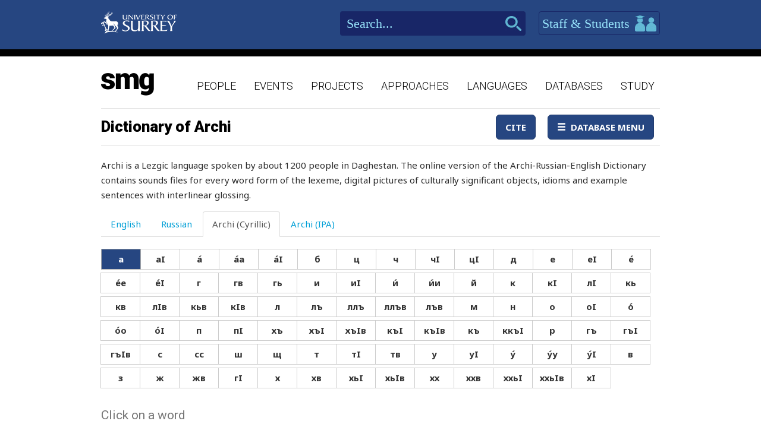

--- FILE ---
content_type: text/html; charset=utf-8
request_url: https://www.smg.surrey.ac.uk/archi-dictionary/?LC=1
body_size: 80685
content:


<!DOCTYPE html>
<!--[if lt IE 7]>      <html class="no-js ie6"> <![endif]-->
<!--[if IE 7]>         <html class="no-js ie7"> <![endif]-->
<!--[if IE 8]>         <html class="no-js ie8"> <![endif]-->
<!--[if gt IE 8]><!-->
<html class="no-js">
<!--<![endif]-->
<head><meta charset="utf-8" /><meta http-equiv="X-UA-Compatible" content="IE=Edge,chrome=1" /><link href="/favicon.ico" rel="icon" /><title>
	Dictionary of Archi - Surrey Morphology Group
</title><meta name="viewport" content="width=device-width, initial-scale=1" /><link rel='canonical' href='/archi-dictionary/' /><link href="//fonts.googleapis.com/css?family=Roboto:400,300,700,900,500" rel="stylesheet" type="text/css" /><link href="//fonts.googleapis.com/css?family=Noto+Sans:400,700" rel="stylesheet" type="text/css" /><link rel="stylesheet" href="../assets/css/style.min.css" />

    
    <link rel="stylesheet" href="/assets/css/db-style.min.css">


    <script type="text/javascript" src="/assets/scripts/libs/modernizr-2.6.2.min.js"> </script>
</head>
<body>
    
    <div class="container">
        <header class="header">
    <div class="top">
        <div class="wrapper">
            <a href="http://www.surrey.ac.uk/" class="logo">
                <img src="/assets/img/logo.png" alt="">
            </a>
            <div class="right">
                <div class="search">
                    <form method="get" action="/search">
                        <input type="text" placeholder="Search..." id="s" name="s" class="in-text">
                        <input type="submit" class="search-btn">
                    </form>
                </div>
                <a id="btn-staff-students" href="http://www.surrey.ac.uk/" class="btn-blue">Staff & Students
                    <i></i>
                </a>
                
            </div>
        </div>
    </div>
    <div class="bottom">
        <div class="wrapper">
            <a href="/" class="logo-main">
                <img src="/assets/img/logo-main.png" alt="">
            </a>
            <nav class="main-navigation">
    <ul>
                <li>
                    <a href="/people/">People</a>
                </li>
                <li>
                    <a href="/events/">Events</a>
                </li>
                <li>
                    <a href="/projects/">Projects</a>
                </li>
                <li>
                    <a href="/approaches/">Approaches</a>
                </li>
                <li>
                    <a href="/languages/">Languages</a>
                </li>
                <li>
                    <a href="/databases/">Databases</a>
                </li>
                <li>
                    <a href="/study/">Study</a>
                </li>

    </ul>
    <a href="javascript:;" class="mobile-nav-btn">
        <i class="ico mobile-nav"></i>
        <span>menu</span>
    </a>
</nav>
        </div>
    </div>
</header>

        <section class="content" id="content">
            
    <div class="wrapper db">
        
        <div class="db">
            <div class="container space-bottom databases-wrapper">
                

<nav class="navbar navbar-default" role="navigation">
    <div class="navbar-header">
        <button type="button" class="navbar-toggle" data-toggle="collapse" data-target="#navbar" aria-expanded="false" aria-controls="navbar">
            <span class="sr-only">Toggle navigation</span>
            <span class="icon-bar"></span>
            <span class="icon-bar"></span>
            <span class="icon-bar"></span>
        </button>
        <h1 class='navbar-brand''><a href='#'>Dictionary of Archi</a></h1>
    </div>
    <div id="navbar" class="navbar-collapse collapse">
        <ul class="nav navbar-nav navbar-right">
            <li><a href="/archi-dictionary/cite/" id="CiteLink" class="btn btn-primary" data-toggle="lightbox">Cite</a></li>
            
            <li id="NavigationDropDown" class="dropdown">
                <a class="btn btn-primary dropdown-toggle" data-toggle="dropdown" aria-expanded="false">
                    <span class="glyphicon glyphicon-menu-hamburger"></span>&nbsp;&nbsp;Database Menu</a>
                <ul class="dropdown-menu" role="menu">
                    
                            <li><a href="/archi-dictionary/" id="TheLink">Dictionary of Archi</a></li>
                        
                            <li><a href="/projects/archi-dictionary/print-edition/" id="TheLink">Dictionary of Archi - Print edition</a></li>
                        
                            <li><a href="/projects/archi-dictionary/reference-edition/" id="TheLink">Dictionary of Archi - Reference edition</a></li>
                        
                            <li><a href="/projects/archi-dictionary/linguists-edition/" id="TheLink">Dictionary of Archi - Linguist&#39;s edition</a></li>
                        
                            <li><a href="/archi-dictionary/help/" id="TheLink">Help</a></li>
                        
                    
                    
                </ul>
            </li>
        </ul>
    </div>
    <!--/.nav-collapse -->
</nav>


                <form method="post" action="/archi-dictionary/?LC=1" id="form1">
<div class="aspNetHidden">
<input type="hidden" name="__VIEWSTATE" id="__VIEWSTATE" value="1dOHm0jUWdkIgDG1PrbKrMn3h8EZy4sVsOmc3/9jQLkmuHquX+jfdaRa6WJrX6BCCG1o4vcTnvra4jP5vW4j2X6TFPP8idcbd/PlQbQXkmXw8reUrDQdicAGjSidBqB7OR76Et5ZSOkhXKVpFwLCm1CyENHgmEWgdME0YMAd7bHRFYHjlhrCMja2Pnv3ixLaQcym2BhKvC1DbOpnTUqDGu3bb/ljVZ3KrZInfZeKGHhhJb/SRxzP/Ziw7lsHAOwdXII6QGkWSf1RtlmSdxWCmnCQbdTr7UGL3lMrFogg8GilWWzFEHMtPX89h9Q4bxsJvoBw+cX+ouZP/wtUBLzQ3fDdv/3u9Jdu4AESNdqCeY0776YYJ2sgcg8PMZtrzkZybofe5ybNBAYRRYhgRVUACzcp8psuhqyjAZE7Bmy+cwXN9CkOf2t6YvtJgRVvncB1voM1nvwa/G3JofqY8Hn6QoErPrBHb62qg26agrHUEWVIoCmmyWz5MzKdkcJM/GEC7IqCrEDoxjbqPzLsHfIrWUr6DaAWvcXtpheo4v8If9vNxxWnuRVF6isdR6NS2cucR3jl9rCoDAhftVgO+aaZ6wm1/eYhBzAtm6EkzdUI5DqTbrpclE+j1X3ySs9+AVvsX34Qjf//oxTZl5WhURITPUN+rWGN2pPtFR73toisKem+qFzlJqScEJXzCJPzAm1MLkK4KBZ+tEc2697OYxYXZ1HkVQF/wyTdCkLXSUMEoDt7oQnZXVok8h/qYPlyC8CwBN3D4XBOq6pCxjXuSP6HlDwlrJvEz/3RkI99Czg82Xs0B5jAGTg4r2NOxLQoPb6wnMduC+D++9eqRg7h0mOzXhZ4Ft09B5Jgnbd4gNW4b/sLCwNx0BUC5LWSYOh/NIdL9WOAa6lsue+TKpBMpf5xBlWTl54XlFzhixvFr8s9sEjGrD9fr005sHpdGBs1svnQ9umtS+1OLBB6upDiuUECPg==" />
</div>

<script type="text/javascript">
//<![CDATA[
var theForm = document.forms['form1'];
if (!theForm) {
    theForm = document.form1;
}
function __doPostBack(eventTarget, eventArgument) {
    if (!theForm.onsubmit || (theForm.onsubmit() != false)) {
        theForm.__EVENTTARGET.value = eventTarget;
        theForm.__EVENTARGUMENT.value = eventArgument;
        theForm.submit();
    }
}
//]]>
</script>


<script src="/WebResource.axd?d=pynGkmcFUV13He1Qd6_TZBbqf2SB27EcG7IZl5oosjUeL0eCJ9Vj7bkXqcRGOLUYNGSGhIs61Ju_3jruuGsA-Q2&amp;t=638942246805310136" type="text/javascript"></script>

                    <p>Archi is a Lezgic language spoken by about 1200 people in Daghestan. The online version of the Archi-Russian-English Dictionary contains sounds files for every word form of the lexeme, digital pictures of culturally significant objects, idioms and example sentences with interlinear glossing.</p>
<p><span style="border-radius: 2px; text-indent: 20px; width: auto; padding: 0px 4px 0px 0px; text-align: center; font: bold 11px/20px 'Helvetica Neue',Helvetica,sans-serif; color: #ffffff; background: #bd081c  no-repeat scroll 3px 50% / 14px 14px; position: absolute; opacity: 1; z-index: 8675309; display: none; cursor: pointer; top: 22px; left: 18px;">Save</span></p>
                    


<div id="archi" data-db-group-name="archi">
    <div class="row">
        <div class="col-sm-12">
            <div role="tabpanel">
                <ul class="nav nav-tabs space-bottom" role="tablist">
                    <li role="presentation" class=""><a href="#english" aria-controls="english" role="tab" data-toggle="tab">English</a></li>
                    <li role="presentation" class=""><a href="#russian" aria-controls="russian" role="tab" data-toggle="tab">Russian</a></li>
                    <li role="presentation" class="active"><a href="#cyrillic" aria-controls="cyrillic" role="tab" data-toggle="tab">Archi (Cyrillic)</a></li>
                    <li role="presentation" class=""><a href="#ipa" aria-controls="ipa" role="tab" data-toggle="tab">Archi (IPA)</a></li>
                </ul>

                <div class="tab-content space-bottom">
                    
                    <div role="tabpanel" class="tab-pane " id="english">
                        <div id="litEnglishLetters" class="letter-group" aria-label="English">
                            <div class="btn-group space-bottom-sm" role="group">
                                <a class="btn btn-default" href="?LE=97">A</a>
                                <a class="btn btn-default" href="?LE=98">B</a>
                                <a class="btn btn-default" href="?LE=99">C</a>
                                <a class="btn btn-default" href="?LE=100">D</a>
                                <a class="btn btn-default" href="?LE=101">E</a>
                                <a class="btn btn-default" href="?LE=102">F</a>
                                <a class="btn btn-default" href="?LE=103">G</a>
                                <a class="btn btn-default" href="?LE=104">H</a>
                                <a class="btn btn-default" href="?LE=105">I</a>
                                <a class="btn btn-default" href="?LE=106">J</a>
                                <a class="btn btn-default" href="?LE=107">K</a>
                                <a class="btn btn-default" href="?LE=108">L</a>
                                <a class="btn btn-default" href="?LE=109">M</a>
                                <a class="btn btn-default" href="?LE=110">N</a>
                                <a class="btn btn-default" href="?LE=111">O</a>
                                <a class="btn btn-default" href="?LE=112">P</a>
                                <a class="btn btn-default" href="?LE=113">Q</a>
                                <a class="btn btn-default" href="?LE=114">R</a>
                                <a class="btn btn-default" href="?LE=115">S</a>
                                <a class="btn btn-default" href="?LE=116">T</a>
                                <a class="btn btn-default" href="?LE=117">U</a>
                                <a class="btn btn-default" href="?LE=118">V</a>
                                <a class="btn btn-default" href="?LE=119">W</a>
                                <a class="btn btn-default" href="javacript:;" disabled="disabled">X</a>
                                <a class="btn btn-default" href="?LE=121">Y</a>
                                <a class="btn btn-default" href="?LE=122">Z</a>
                            </div>
                        </div>
                    </div>
                    <div role="tabpanel" class="tab-pane " id="russian">
                        <div id="litRussianLetters" class="letter-group" aria-label="Russian">
                            <div class="btn-group space-bottom-sm" role="group">
                                <a class="btn btn-default" href="?LR=1072">А</a>
                                <a class="btn btn-default" href="?LR=1073">Б</a>
                                <a class="btn btn-default" href="?LR=1074">В</a>
                                <a class="btn btn-default" href="?LR=1075">Г</a>
                                <a class="btn btn-default" href="?LR=1076">Д</a>
                                <a class="btn btn-default" href="?LR=1077">Е</a>
                                <a class="btn btn-default" href="?LR=1078">Ж</a>
                                <a class="btn btn-default" href="?LR=1079">З</a>
                                <a class="btn btn-default" href="?LR=1080">И</a>
                                <a class="btn btn-default" href="javacript:;" disabled="disabled">Й</a>
                                <a class="btn btn-default" href="?LR=1082">К</a>
                                <a class="btn btn-default" href="?LR=1083">Л</a>
                                <a class="btn btn-default" href="?LR=1084">М</a>
                                <a class="btn btn-default" href="?LR=1085">Н</a>
                                <a class="btn btn-default" href="?LR=1086">О</a>
                                <a class="btn btn-default" href="?LR=1087">П</a>
                                <a class="btn btn-default" href="?LR=1088">Р</a>
                                <a class="btn btn-default" href="?LR=1089">С</a>
                                <a class="btn btn-default" href="?LR=1090">Т</a>
                                <a class="btn btn-default" href="?LR=1091">У</a>
                                <a class="btn btn-default" href="?LR=1092">Ф</a>
                                <a class="btn btn-default" href="?LR=1093">Х</a>
                                <a class="btn btn-default" href="?LR=1094">Ц</a>
                                <a class="btn btn-default" href="?LR=1095">Ч</a>
                                <a class="btn btn-default" href="?LR=1096">Ш</a>
                                <a class="btn btn-default" href="?LR=1097">Щ</a>
                                <a class="btn btn-default" href="javacript:;" disabled="disabled">Ъ</a>
                                <a class="btn btn-default" href="javacript:;" disabled="disabled">Ы</a>
                                <a class="btn btn-default" href="javacript:;" disabled="disabled">Ь</a>
                                <a class="btn btn-default" href="?LR=1101">Э</a>
                                <a class="btn btn-default" href="?LR=1102">Ю</a>
                                <a class="btn btn-default" href="?LR=1103">Я</a>
                            </div>
                        </div>
                    </div>
                    <div role="tabpanel" class="tab-pane active" id="cyrillic">
                        <div id="litCyrillicLetters" class="letter-group" aria-label="Archi (Cyrillic)">
                            <div class="btn-group space-bottom-sm" role="group">
                                <a class="btn btn-default" href="?LC=1">а</a>
                                <a class="btn btn-default" href="?LC=2">аI</a>
                                <a class="btn btn-default" href="?LC=3">а́</a>
                                <a class="btn btn-default" href="?LC=4">а́а</a>
                                <a class="btn btn-default" href="?LC=5">а́I</a>
                                <a class="btn btn-default" href="?LC=6">б</a>
                                <a class="btn btn-default" href="?LC=7">ц</a>
                                <a class="btn btn-default" href="?LC=8">ч</a>
                                <a class="btn btn-default" href="?LC=9">чI</a>
                                <a class="btn btn-default" href="?LC=10">цI</a>
                                <a class="btn btn-default" href="?LC=11">д</a>
                                <a class="btn btn-default" href="?LC=12">е</a>
                                <a class="btn btn-default" href="?LC=13">еI</a>
                                <a class="btn btn-default" href="?LC=14">е́</a>
                                <a class="btn btn-default" href="?LC=15">е́е</a>
                                <a class="btn btn-default" href="?LC=16">е́I</a>
                                <a class="btn btn-default" href="?LC=17">г</a>
                                <a class="btn btn-default" href="?LC=18">гв</a>
                                <a class="btn btn-default" href="?LC=19">гь</a>
                                <a class="btn btn-default" href="?LC=20">и</a>
                                <a class="btn btn-default" href="?LC=21">иI</a>
                                <a class="btn btn-default" href="?LC=22">и́</a>
                                <a class="btn btn-default" href="?LC=23">и́и</a>
                                <a class="btn btn-default" href="?LC=25">й</a>
                                <a class="btn btn-default" href="?LC=26">к</a>
                                <a class="btn btn-default" href="?LC=27">кI</a>
                                <a class="btn btn-default" href="?LC=29">лI</a>
                                <a class="btn btn-default" href="?LC=30">кь</a>
                                <a class="btn btn-default" href="?LC=31">кв</a>
                                <a class="btn btn-default" href="?LC=32">лIв</a>
                                <a class="btn btn-default" href="?LC=33">кьв</a>
                                <a class="btn btn-default" href="?LC=34">кIв</a>
                                <a class="btn btn-default" href="?LC=36">л</a>
                                <a class="btn btn-default" href="?LC=37">лъ</a>
                                <a class="btn btn-default" href="?LC=38">ллъ</a>
                                <a class="btn btn-default" href="?LC=39">ллъв</a>
                                <a class="btn btn-default" href="?LC=40">лъв</a>
                                <a class="btn btn-default" href="?LC=41">м</a>
                                <a class="btn btn-default" href="?LC=42">н</a>
                                <a class="btn btn-default" href="?LC=43">о</a>
                                <a class="btn btn-default" href="?LC=44">оI</a>
                                <a class="btn btn-default" href="?LC=45">о́</a>
                                <a class="btn btn-default" href="?LC=46">о́о</a>
                                <a class="btn btn-default" href="?LC=47">о́I</a>
                                <a class="btn btn-default" href="?LC=48">п</a>
                                <a class="btn btn-default" href="?LC=49">пI</a>
                                <a class="btn btn-default" href="?LC=50">хъ</a>
                                <a class="btn btn-default" href="?LC=51">хъI</a>
                                <a class="btn btn-default" href="?LC=52">хъIв</a>
                                <a class="btn btn-default" href="?LC=53">къI</a>
                                <a class="btn btn-default" href="?LC=54">къIв</a>
                                <a class="btn btn-default" href="?LC=55">къ</a>
                                <a class="btn btn-default" href="?LC=56">ккъI</a>
                                <a class="btn btn-default" href="?LC=57">р</a>
                                <a class="btn btn-default" href="?LC=58">гъ</a>
                                <a class="btn btn-default" href="?LC=59">гъI</a>
                                <a class="btn btn-default" href="?LC=60">гъIв</a>
                                <a class="btn btn-default" href="?LC=61">с</a>
                                <a class="btn btn-default" href="?LC=62">сс</a>
                                <a class="btn btn-default" href="?LC=63">ш</a>
                                <a class="btn btn-default" href="?LC=64">щ</a>
                                <a class="btn btn-default" href="?LC=65">т</a>
                                <a class="btn btn-default" href="?LC=66">тI</a>
                                <a class="btn btn-default" href="?LC=67">тв</a>
                                <a class="btn btn-default" href="?LC=68">у</a>
                                <a class="btn btn-default" href="?LC=69">уI</a>
                                <a class="btn btn-default" href="?LC=70">у́</a>
                                <a class="btn btn-default" href="?LC=71">у́у</a>
                                <a class="btn btn-default" href="?LC=72">у́I</a>
                                <a class="btn btn-default" href="?LC=73">в</a>
                                <a class="btn btn-default" href="?LC=74">з</a>
                                <a class="btn btn-default" href="?LC=75">ж</a>
                                <a class="btn btn-default" href="?LC=76">жв</a>
                                <a class="btn btn-default" href="?LC=77">гI</a>
                                <a class="btn btn-default" href="?LC=78">х</a>
                                <a class="btn btn-default" href="?LC=79">хв</a>
                                <a class="btn btn-default" href="?LC=80">хьI</a>
                                <a class="btn btn-default" href="?LC=81">хьIв</a>
                                <a class="btn btn-default" href="?LC=82">хх</a>
                                <a class="btn btn-default" href="?LC=83">ххв</a>
                                <a class="btn btn-default" href="?LC=84">ххьI</a>
                                <a class="btn btn-default" href="?LC=85">ххьIв</a>
                                <a class="btn btn-default" href="?LC=86">хI</a>
                            </div>
                        </div>
                    </div>
                    <div role="tabpanel" class="tab-pane " id="ipa">
                        <div id="litIpaLetters" class="letter-group" aria-label="Archi (IPA)">
                            <div class="btn-group space-bottom-sm" role="group">
                                <a class="btn btn-default" href="?LI=1">a</a>
                                <a class="btn btn-default" href="?LI=2">aˤ</a>
                                <a class="btn btn-default" href="?LI=3">á</a>
                                <a class="btn btn-default" href="?LI=4">áː</a>
                                <a class="btn btn-default" href="?LI=5">áˤ</a>
                                <a class="btn btn-default" href="?LI=6">b</a>
                                <a class="btn btn-default" href="?LI=7">c</a>
                                <a class="btn btn-default" href="?LI=8">č</a>
                                <a class="btn btn-default" href="?LI=9">č'</a>
                                <a class="btn btn-default" href="?LI=10">c'</a>
                                <a class="btn btn-default" href="?LI=11">d</a>
                                <a class="btn btn-default" href="?LI=12">e</a>
                                <a class="btn btn-default" href="?LI=13">eˤ</a>
                                <a class="btn btn-default" href="?LI=14">é</a>
                                <a class="btn btn-default" href="?LI=15">éː</a>
                                <a class="btn btn-default" href="?LI=16">éˤ</a>
                                <a class="btn btn-default" href="?LI=17">g</a>
                                <a class="btn btn-default" href="?LI=18">gʷ</a>
                                <a class="btn btn-default" href="?LI=19">h</a>
                                <a class="btn btn-default" href="?LI=20">i</a>
                                <a class="btn btn-default" href="?LI=21">iˤ</a>
                                <a class="btn btn-default" href="?LI=22">í</a>
                                <a class="btn btn-default" href="?LI=23">íː</a>
                                <a class="btn btn-default" href="?LI=25">j</a>
                                <a class="btn btn-default" href="?LI=26">k</a>
                                <a class="btn btn-default" href="?LI=27">k'</a>
                                <a class="btn btn-default" href="?LI=29">kɬ</a>
                                <a class="btn btn-default" href="?LI=30">kɬ'</a>
                                <a class="btn btn-default" href="?LI=31">kʷ</a>
                                <a class="btn btn-default" href="?LI=32">kɬʷ</a>
                                <a class="btn btn-default" href="?LI=33">kɬ'ʷ</a>
                                <a class="btn btn-default" href="?LI=34">k'ʷ</a>
                                <a class="btn btn-default" href="?LI=36">l</a>
                                <a class="btn btn-default" href="?LI=37">ɬ</a>
                                <a class="btn btn-default" href="?LI=38">ɬː</a>
                                <a class="btn btn-default" href="?LI=39">ɬːʷ</a>
                                <a class="btn btn-default" href="?LI=40">ɬʷ</a>
                                <a class="btn btn-default" href="?LI=41">m</a>
                                <a class="btn btn-default" href="?LI=42">n</a>
                                <a class="btn btn-default" href="?LI=43">o</a>
                                <a class="btn btn-default" href="?LI=44">oˤ</a>
                                <a class="btn btn-default" href="?LI=45">ó</a>
                                <a class="btn btn-default" href="?LI=46">óː</a>
                                <a class="btn btn-default" href="?LI=47">óˤ</a>
                                <a class="btn btn-default" href="?LI=48">p</a>
                                <a class="btn btn-default" href="?LI=49">p'</a>
                                <a class="btn btn-default" href="?LI=50">q</a>
                                <a class="btn btn-default" href="?LI=51">qˤ</a>
                                <a class="btn btn-default" href="?LI=52">qʷˤ</a>
                                <a class="btn btn-default" href="?LI=54">q'ʷˤ</a>
                                <a class="btn btn-default" href="?LI=55">q'</a>
                                <a class="btn btn-default" href="?LI=56">qː'ˤ</a>
                                <a class="btn btn-default" href="?LI=57">r</a>
                                <a class="btn btn-default" href="?LI=58">ʁ</a>
                                <a class="btn btn-default" href="?LI=59">ʁˤ</a>
                                <a class="btn btn-default" href="?LI=60">ʁʷˤ</a>
                                <a class="btn btn-default" href="?LI=61">s</a>
                                <a class="btn btn-default" href="?LI=62">sː</a>
                                <a class="btn btn-default" href="?LI=63">š</a>
                                <a class="btn btn-default" href="?LI=64">šː</a>
                                <a class="btn btn-default" href="?LI=65">t</a>
                                <a class="btn btn-default" href="?LI=66">t'</a>
                                <a class="btn btn-default" href="?LI=67">tʷ</a>
                                <a class="btn btn-default" href="?LI=68">u</a>
                                <a class="btn btn-default" href="?LI=69">uˤ</a>
                                <a class="btn btn-default" href="?LI=70">ú</a>
                                <a class="btn btn-default" href="?LI=53">q'ˤ</a>
                                <a class="btn btn-default" href="?LI=71">úː</a>
                                <a class="btn btn-default" href="?LI=72">úˤ</a>
                                <a class="btn btn-default" href="?LI=73">w</a>
                                <a class="btn btn-default" href="?LI=74">z</a>
                                <a class="btn btn-default" href="?LI=75">ž</a>
                                <a class="btn btn-default" href="?LI=76">žʷ</a>
                                <a class="btn btn-default" href="?LI=77">ʕ</a>
                                <a class="btn btn-default" href="?LI=78">χ</a>
                                <a class="btn btn-default" href="?LI=79">χʷ</a>
                                <a class="btn btn-default" href="?LI=80">χˤ</a>
                                <a class="btn btn-default" href="?LI=81">χʷˤ</a>
                                <a class="btn btn-default" href="?LI=82">χː</a>
                                <a class="btn btn-default" href="?LI=83">χːʷ</a>
                                <a class="btn btn-default" href="?LI=84">χːˤ</a>
                                <a class="btn btn-default" href="?LI=85">χːʷˤ</a>
                                <a class="btn btn-default" href="?LI=86">ħ</a>
                            </div>
                        </div>
                    </div>
                </div>
            </div>
        </div>
    </div>
    <div id="results" class="row">
        <div class="col-sm-4">
                    

<div id="words">
    <h2>Click on a word</h2>
    <div class="scroll-container">
        <ul id="litWordList" class="list-group"><li class="list-group-item"><a href="https://www.smg.surrey.ac.uk/archi-dictionary/lexeme/?LE=1005" target="_blank" data-toggle="lightbox" data-lightbox-height="600">&#1072;&#1073;&#1072;&#769;&#1076;</a><span> </span><small>нар.</small></li><li class="list-group-item"><a href="https://www.smg.surrey.ac.uk/archi-dictionary/lexeme/?LE=1004" target="_blank" data-toggle="lightbox" data-lightbox-height="600">&#1072;&#1073;&#1072;&#769;&#1076;&#1083;&#1072;&#1074;</a><span> </span><small>нар.</small></li><li class="list-group-item"><a href="https://www.smg.surrey.ac.uk/archi-dictionary/lexeme/?LE=62" target="_blank" data-toggle="lightbox" data-lightbox-height="600">&#1072;&#1073;&#1072;&#769;&#1076;&#1083;&#1086;&#1074;&#1090;&#1090;&#1091;&#1090;</a><span> </span><small>прил.</small></li><li class="list-group-item"><a href="https://www.smg.surrey.ac.uk/archi-dictionary/lexeme/?LE=1848" target="_blank" data-toggle="lightbox" data-lightbox-height="600">&#1072;&#1073;&#1072;&#769;&#1083;&#1083;&#1072;&#1096;</a><span> </span><small>нар.</small></li><li class="list-group-item"><a href="https://www.smg.surrey.ac.uk/archi-dictionary/lexeme/?LE=65" target="_blank" data-toggle="lightbox" data-lightbox-height="600">&#1072;&#1073;&#1076;&#1072;&#769;&#1083;</a><span> </span><small>сущ.</small></li><li class="list-group-item"><a href="https://www.smg.surrey.ac.uk/archi-dictionary/lexeme/?LE=66" target="_blank" data-toggle="lightbox" data-lightbox-height="600">&#1072;&#1073;&#1080;&#769;&#1081;&#1072;</a><span> </span><small>сущ.</small></li><li class="list-group-item"><a href="https://www.smg.surrey.ac.uk/archi-dictionary/lexeme/?LE=4314" target="_blank" data-toggle="lightbox" data-lightbox-height="600">&#1072;&#1073;&#1091;&#769;&#1088;</a><span> </span><small>сущ.</small></li><li class="list-group-item"><a href="https://www.smg.surrey.ac.uk/archi-dictionary/lexeme/?LE=4271" target="_blank" data-toggle="lightbox" data-lightbox-height="600">&#1072;&#1073;&#1091;&#769;&#1088; &#1091;&#1093;&#1096;&#1072;&#769;&#1088;</a><span> </span><small>сущ.</small></li><li class="list-group-item"><a href="https://www.smg.surrey.ac.uk/archi-dictionary/lexeme/?LE=1535" target="_blank" data-toggle="lightbox" data-lightbox-height="600">&#1072;&#1073;&#1091;&#769;&#1088;&#1080;&#1090;&#1090;&#1091;</a><span> </span><small>прил.</small></li><li class="list-group-item"><a href="https://www.smg.surrey.ac.uk/archi-dictionary/lexeme/?LE=4379" target="_blank" data-toggle="lightbox" data-lightbox-height="600">&#1072;&#1095;&#1086;&#769;&#1090;</a><span> </span><small>сущ.</small></li><li class="list-group-item"><a href="https://www.smg.surrey.ac.uk/archi-dictionary/lexeme/?LE=4459" target="_blank" data-toggle="lightbox" data-lightbox-height="600">&#1072;&#1076;&#1072;&#769;&#1073;</a><span> </span><small>сущ.</small></li><li class="list-group-item"><a href="https://www.smg.surrey.ac.uk/archi-dictionary/lexeme/?LE=90" target="_blank" data-toggle="lightbox" data-lightbox-height="600">&#1072;&#1076;&#1072;&#769;&#1084;</a><span> </span><small>сущ.</small></li><li class="list-group-item"><a href="https://www.smg.surrey.ac.uk/archi-dictionary/lexeme/?LE=91" target="_blank" data-toggle="lightbox" data-lightbox-height="600">&#1072;&#1076;&#1072;&#769;&#1084;&#1082;&#1091;&#1083;</a><span> </span><small>сущ.</small></li><li class="list-group-item"><a href="https://www.smg.surrey.ac.uk/archi-dictionary/lexeme/?LE=1006" target="_blank" data-toggle="lightbox" data-lightbox-height="600">&#1072;&#1075;&#1072;&#769;&#1088;&#1072;</a><span> </span><small>нар.</small></li><li class="list-group-item"><a href="https://www.smg.surrey.ac.uk/archi-dictionary/lexeme/?LE=2509" target="_blank" data-toggle="lightbox" data-lightbox-height="600">&#1072;&#1075;&#1100;&#1083;&#1080;&#769;&#1083;&#1080;&#1081;</a><span> </span><small>нар.</small></li><li class="list-group-item"><a href="https://www.smg.surrey.ac.uk/archi-dictionary/lexeme/?LE=58" target="_blank" data-toggle="lightbox" data-lightbox-height="600">&#1072;&#1093;I&#1084;&#1072;&#769;&#1082;&#1098;</a><span> </span><small>сущ.</small></li><li class="list-group-item"><a href="https://www.smg.surrey.ac.uk/archi-dictionary/lexeme/?LE=4468" target="_blank" data-toggle="lightbox" data-lightbox-height="600">&#1072;&#1093;I&#1074;&#1072;&#769;&#1083;&#1093;I&#1072;&#1083;</a><span> </span><small>сущ.</small></li><li class="list-group-item"><a href="https://www.smg.surrey.ac.uk/archi-dictionary/lexeme/?LE=4529" target="_blank" data-toggle="lightbox" data-lightbox-height="600">&#1072;&#1081;&#1075;&#1098;&#1091;&#769;&#1088;</a><span> </span><small>сущ.</small></li><li class="list-group-item"><a href="https://www.smg.surrey.ac.uk/archi-dictionary/lexeme/?LE=1012" target="_blank" data-toggle="lightbox" data-lightbox-height="600">&#1072;&#1082;&#1082;&#1091;&#1090;I&#1072;&#1074; &#1093;&#1093;&#1077;&#1089;</a><span> </span><small>сл. гл.</small></li><li class="list-group-item"><a href="https://www.smg.surrey.ac.uk/archi-dictionary/lexeme/?LE=1628" target="_blank" data-toggle="lightbox" data-lightbox-height="600">&#1072;&#1082;&#1073;&#1072;&#1088; &#1073;&#1086;&#1089;</a><span> </span><small>гл.</small></li><li class="list-group-item"><a href="https://www.smg.surrey.ac.uk/archi-dictionary/lexeme/?LE=245" target="_blank" data-toggle="lightbox" data-lightbox-height="600">&#1072;&#1083;&#1072;&#769;&#1075;&#1100;</a><span> </span><small>сущ.</small></li><li class="list-group-item"><a href="https://www.smg.surrey.ac.uk/archi-dictionary/lexeme/?LE=100" target="_blank" data-toggle="lightbox" data-lightbox-height="600">&#1072;&#1083;&#1072;&#769;&#1090;</a><span> </span><small>сущ.</small></li><li class="list-group-item"><a href="https://www.smg.surrey.ac.uk/archi-dictionary/lexeme/?LE=101" target="_blank" data-toggle="lightbox" data-lightbox-height="600">&#1072;&#1083;&#1073;&#1072;&#769;&#1075;&#1100;&#1076;&#1091;</a><span> </span><small>сущ.</small></li><li class="list-group-item"><a href="https://www.smg.surrey.ac.uk/archi-dictionary/lexeme/?LE=4152" target="_blank" data-toggle="lightbox" data-lightbox-height="600">&#1072;&#1083;&#1073;&#1072;&#769;&#1075;&#1100;&#1076;&#1091;</a><span> </span><small>прил.</small></li><li class="list-group-item"><a href="https://www.smg.surrey.ac.uk/archi-dictionary/lexeme/?LE=102" target="_blank" data-toggle="lightbox" data-lightbox-height="600">&#1072;&#1083;&#1073;&#1072;&#769;&#1075;&#1100;&#1076;&#1091;&#1088;</a><span> </span><small>сущ.</small></li><li class="list-group-item"><a href="https://www.smg.surrey.ac.uk/archi-dictionary/lexeme/?LE=103" target="_blank" data-toggle="lightbox" data-lightbox-height="600">&#1072;&#1083;&#1073;&#1072;&#769;&#1075;&#1100;&#1082;&#1091;&#1083;</a><span> </span><small>сущ.</small></li><li class="list-group-item"><a href="https://www.smg.surrey.ac.uk/archi-dictionary/lexeme/?LE=4661" target="_blank" data-toggle="lightbox" data-lightbox-height="600">&#1072;&#1083;&#1095;&#1072;&#769;&#1075;&#1098;&#1076;&#1091;</a><span> </span><small>прил.</small></li><li class="list-group-item"><a href="https://www.smg.surrey.ac.uk/archi-dictionary/lexeme/?LE=647" target="_blank" data-toggle="lightbox" data-lightbox-height="600">&#1072;&#1083;&#1093;I&#1072;&#1090;&#1090;&#1091;&#1090; &#1080;&#1093;&#1098;</a><span> </span><small>сущ.</small></li><li class="list-group-item"><a href="https://www.smg.surrey.ac.uk/archi-dictionary/lexeme/?LE=4530" target="_blank" data-toggle="lightbox" data-lightbox-height="600">&#1072;&#1083;&#1080;&#769;&#1087;&#1087;&#1080;&#1090;I&#1080;</a><span> </span><small>сущ.</small></li><li class="list-group-item"><a href="https://www.smg.surrey.ac.uk/archi-dictionary/lexeme/?LE=4783" target="_blank" data-toggle="lightbox" data-lightbox-height="600">&#1072;&#1083;&#1082;&#1072;&#769;&#1085;&#1091;</a><span> </span><small>нар.</small></li><li class="list-group-item"><a href="https://www.smg.surrey.ac.uk/archi-dictionary/lexeme/?LE=105" target="_blank" data-toggle="lightbox" data-lightbox-height="600">&#1072;&#1083;&#1083;&#1072;&#769;&#1075;&#1100;</a><span> </span><small>сущ.</small></li><li class="list-group-item"><a href="https://www.smg.surrey.ac.uk/archi-dictionary/lexeme/?LE=71" target="_blank" data-toggle="lightbox" data-lightbox-height="600">&#1072;&#1083;&#1093;&#1080;&#769;&#1085;&#1085;&#1091;</a><span> </span><small>прил.</small></li><li class="list-group-item"><a href="https://www.smg.surrey.ac.uk/archi-dictionary/lexeme/?LE=107" target="_blank" data-toggle="lightbox" data-lightbox-height="600">&#1072;&#1084;&#1072;&#769;&#1072;&#1085;&#1072;&#1090;</a><span> </span><small>сущ.</small></li><li class="list-group-item"><a href="https://www.smg.surrey.ac.uk/archi-dictionary/lexeme/?LE=705" target="_blank" data-toggle="lightbox" data-lightbox-height="600">&#1072;&#1084;&#1072;&#769;&#1072;&#1085;&#1072;&#1090; &#1072;&#1089;</a><span> </span><small>сл. гл.</small></li><li class="list-group-item"><a href="https://www.smg.surrey.ac.uk/archi-dictionary/lexeme/?LE=1403" target="_blank" data-toggle="lightbox" data-lightbox-height="600">&#1072;&#1084;&#1072;&#769;&#1085;</a><span> </span><small>межд.</small></li><li class="list-group-item"><a href="https://www.smg.surrey.ac.uk/archi-dictionary/lexeme/?LE=4791" target="_blank" data-toggle="lightbox" data-lightbox-height="600">&#1072;&#1084;&#1072;&#769;&#1085; &#1072;&#1083;&#1083;&#1072;&#1075;&#1100;</a><span> </span><small>межд.</small></li><li class="list-group-item"><a href="https://www.smg.surrey.ac.uk/archi-dictionary/lexeme/?LE=4104" target="_blank" data-toggle="lightbox" data-lightbox-height="600">&#1072;&#1084;&#1072;&#769;&#1085;-&#1084;&#1072;&#1076;&#1072;&#769;&#1076;</a><span> </span><small>межд.</small></li><li class="list-group-item"><a href="https://www.smg.surrey.ac.uk/archi-dictionary/lexeme/?LE=4787" target="_blank" data-toggle="lightbox" data-lightbox-height="600">&#1072;&#1084;&#1072;&#769;&#1085;&#1090;&#1099;&#1088;&#1075;&#1100;&#1072;&#1083;&#1083;&#1091;</a><span> </span><small>межд.</small></li><li class="list-group-item"><a href="https://www.smg.surrey.ac.uk/archi-dictionary/lexeme/?LE=108" target="_blank" data-toggle="lightbox" data-lightbox-height="600">&#1072;&#1084;&#1073;&#1072;&#769;&#1088;</a><span> </span><small>сущ.</small></li><li class="list-group-item"><a href="https://www.smg.surrey.ac.uk/archi-dictionary/lexeme/?LE=92" target="_blank" data-toggle="lightbox" data-lightbox-height="600">&#1072;&#1084;&#1082;I</a><span> </span><small>сущ.</small></li><li class="list-group-item"><a href="https://www.smg.surrey.ac.uk/archi-dictionary/lexeme/?LE=4664" target="_blank" data-toggle="lightbox" data-lightbox-height="600">&#1072;&#1084;&#1091;&#769;&#1076;</a><span> </span><small>сущ.</small></li><li class="list-group-item"><a href="https://www.smg.surrey.ac.uk/archi-dictionary/lexeme/?LE=4427" target="_blank" data-toggle="lightbox" data-lightbox-height="600">&#1072;&#1084;&#1091;&#769;&#1088;</a><span> </span><small>сущ.</small></li><li class="list-group-item"><a href="https://www.smg.surrey.ac.uk/archi-dictionary/lexeme/?LE=4976" target="_blank" data-toggle="lightbox" data-lightbox-height="600">&#1072;&#1084;&#1091;&#769;&#1088; &#1072;&#1073;&#1072;&#1089;</a><span> </span><small>сл. гл.</small></li><li class="list-group-item"><a href="https://www.smg.surrey.ac.uk/archi-dictionary/lexeme/?LE=109" target="_blank" data-toggle="lightbox" data-lightbox-height="600">&#1072;&#1085;&#1076;&#1072;&#769;&#1088;&#1075;&#1080;</a><span> </span><small>сущ.</small></li><li class="list-group-item"><a href="https://www.smg.surrey.ac.uk/archi-dictionary/lexeme/?LE=4532" target="_blank" data-toggle="lightbox" data-lightbox-height="600">&#1072;&#1085;&#1080;&#769;&#1096;</a><span> </span><small>сущ.</small></li><li class="list-group-item"><a href="https://www.smg.surrey.ac.uk/archi-dictionary/lexeme/?LE=38" target="_blank" data-toggle="lightbox" data-lightbox-height="600">&#1072;&#1085;&#1089;</a><span> </span><small>сущ.</small></li><li class="list-group-item"><a href="https://www.smg.surrey.ac.uk/archi-dictionary/lexeme/?LE=39" target="_blank" data-toggle="lightbox" data-lightbox-height="600">&#1072;&#1085;&#1089; &#1073;&#1077;&#769;&#1090;I&#1084;&#1091;&#1083;</a><span> </span><small>сущ.</small></li><li class="list-group-item"><a href="https://www.smg.surrey.ac.uk/archi-dictionary/lexeme/?LE=110" target="_blank" data-toggle="lightbox" data-lightbox-height="600">&#1072;&#1085;&#1089;&#1072;&#769;&#1074;</a><span> </span><small>сущ.</small></li><li class="list-group-item"><a href="https://www.smg.surrey.ac.uk/archi-dictionary/lexeme/?LE=4306" target="_blank" data-toggle="lightbox" data-lightbox-height="600">&#1072;&#1085;&#1090;&#1072;&#769;&#1093; &#1072;&#1089;</a><span> </span><small>гл.</small></li><li class="list-group-item"><a href="https://www.smg.surrey.ac.uk/archi-dictionary/lexeme/?LE=1015" target="_blank" data-toggle="lightbox" data-lightbox-height="600">&#1072;&#1085;&#1078;&#1072;&#769;&#1075;&#1098;</a><span> </span><small>нар.</small></li><li class="list-group-item"><a href="https://www.smg.surrey.ac.uk/archi-dictionary/lexeme/?LE=4531" target="_blank" data-toggle="lightbox" data-lightbox-height="600">&#1072;&#1085;&#1078;&#1072;&#769;&#1075;&#1098;&#1076;&#1091;&#1090;</a><span> </span><small>прил.</small></li><li class="list-group-item"><a href="https://www.smg.surrey.ac.uk/archi-dictionary/lexeme/?LE=111" target="_blank" data-toggle="lightbox" data-lightbox-height="600">&#1072;&#1087;&#1072;&#769;&#1072;&#1088;&#1072;&#1082;</a><span> </span><small>сущ.</small></li><li class="list-group-item"><a href="https://www.smg.surrey.ac.uk/archi-dictionary/lexeme/?LE=244" target="_blank" data-toggle="lightbox" data-lightbox-height="600">&#1072;&#1087;&#1072;&#769;&#1083;-&#1093;&#1072;&#769;&#1094;I&#1080;</a><span> </span><small>сущ.</small></li><li class="list-group-item"><a href="https://www.smg.surrey.ac.uk/archi-dictionary/lexeme/?LE=4590" target="_blank" data-toggle="lightbox" data-lightbox-height="600">&#1072;&#1087;&#1072;&#769;&#1090;I</a><span> </span><small>сущ.</small></li><li class="list-group-item"><a href="https://www.smg.surrey.ac.uk/archi-dictionary/lexeme/?LE=4385" target="_blank" data-toggle="lightbox" data-lightbox-height="600">&#1072;&#1087;&#1080;&#769;&#1094;&#1077;&#1088;</a><span> </span><small>сущ.</small></li><li class="list-group-item"><a href="https://www.smg.surrey.ac.uk/archi-dictionary/lexeme/?LE=4386" target="_blank" data-toggle="lightbox" data-lightbox-height="600">&#1072;&#1087;&#1080;&#769;&#1088;&#1072;&#1094;&#1080;&#1081;&#1072;</a><span> </span><small>сущ.</small></li><li class="list-group-item"><a href="https://www.smg.surrey.ac.uk/archi-dictionary/lexeme/?LE=112" target="_blank" data-toggle="lightbox" data-lightbox-height="600">&#1072;&#1093;&#1098;</a><span> </span><small>сущ.</small></li><li class="list-group-item"><a href="https://www.smg.surrey.ac.uk/archi-dictionary/lexeme/?LE=93" target="_blank" data-toggle="lightbox" data-lightbox-height="600">&#1072;&#1082;&#1098;&#1088;&#1072;&#769;&#1073;</a><span> </span><small>сущ.</small></li><li class="list-group-item"><a href="https://www.smg.surrey.ac.uk/archi-dictionary/lexeme/?LE=72" target="_blank" data-toggle="lightbox" data-lightbox-height="600">&#1072;&#1093;&#1098;&#1091;&#769;&#1096;</a><span> </span><small>прил.</small></li><li class="list-group-item"><a href="https://www.smg.surrey.ac.uk/archi-dictionary/lexeme/?LE=114" target="_blank" data-toggle="lightbox" data-lightbox-height="600">&#1072;&#1093;&#1098;&#1091;&#769;&#1096;&#1083;&#1072;&#1096;&#1076;&#1091;</a><span> </span><small>сущ.</small></li><li class="list-group-item"><a href="https://www.smg.surrey.ac.uk/archi-dictionary/lexeme/?LE=115" target="_blank" data-toggle="lightbox" data-lightbox-height="600">&#1072;&#1093;&#1098;&#1091;&#769;&#1096;&#1083;&#1072;&#1096;&#1076;&#1091;&#1088;</a><span> </span><small>сущ.</small></li><li class="list-group-item"><a href="https://www.smg.surrey.ac.uk/archi-dictionary/lexeme/?LE=719" target="_blank" data-toggle="lightbox" data-lightbox-height="600">&#1072;&#1075;&#1098;</a><span> </span><small>гл. ст.</small></li><li class="list-group-item"><a href="https://www.smg.surrey.ac.uk/archi-dictionary/lexeme/?LE=94" target="_blank" data-toggle="lightbox" data-lightbox-height="600">&#1072;&#1088;&#1072;&#769;&#1085;</a><span> </span><small>сущ.</small></li><li class="list-group-item"><a href="https://www.smg.surrey.ac.uk/archi-dictionary/lexeme/?LE=119" target="_blank" data-toggle="lightbox" data-lightbox-height="600">&#1072;&#1088;&#1072;&#769;&#1082;&#1098;I&#1080;</a><span> </span><small>сущ.</small></li><li class="list-group-item"><a href="https://www.smg.surrey.ac.uk/archi-dictionary/lexeme/?LE=4533" target="_blank" data-toggle="lightbox" data-lightbox-height="600">&#1072;&#1088;&#1077;&#769;&#1085;&#1076;&#1072;</a><span> </span><small>сущ.</small></li><li class="list-group-item"><a href="https://www.smg.surrey.ac.uk/archi-dictionary/lexeme/?LE=4464" target="_blank" data-toggle="lightbox" data-lightbox-height="600">&#1072;&#1088;&#1077;&#769;&#1085;&#1085;&#1091;&#1090;</a><span> </span><small>прил.</small></li><li class="list-group-item"><a href="https://www.smg.surrey.ac.uk/archi-dictionary/lexeme/?LE=704" target="_blank" data-toggle="lightbox" data-lightbox-height="600">&#1072;&#1088;&#1093;&#1080;&#769;&#1085;</a><span> </span><small>гл. ст.</small></li><li class="list-group-item"><a href="https://www.smg.surrey.ac.uk/archi-dictionary/lexeme/?LE=720" target="_blank" data-toggle="lightbox" data-lightbox-height="600">&#1072;&#1089;</a><span> </span><small>гл.</small></li><li class="list-group-item"><a href="https://www.smg.surrey.ac.uk/archi-dictionary/lexeme/?LE=127" target="_blank" data-toggle="lightbox" data-lightbox-height="600">&#1072;&#1089;&#1072;&#769;&#1088;</a><span> </span><small>сущ.</small></li><li class="list-group-item"><a href="https://www.smg.surrey.ac.uk/archi-dictionary/lexeme/?LE=721" target="_blank" data-toggle="lightbox" data-lightbox-height="600">&#1072;&#1089;&#1072;&#769;&#1088; &#1072;&#1089;</a><span> </span><small>сл. гл.</small></li><li class="list-group-item"><a href="https://www.smg.surrey.ac.uk/archi-dictionary/lexeme/?LE=723" target="_blank" data-toggle="lightbox" data-lightbox-height="600">&#1072;&#1089;&#1080;&#769;&#1088; &#1072;&#1089;</a><span> </span><small>гл.</small></li><li class="list-group-item"><a href="https://www.smg.surrey.ac.uk/archi-dictionary/lexeme/?LE=128" target="_blank" data-toggle="lightbox" data-lightbox-height="600">&#1072;&#1089;&#1082;&#1072;&#769;&#1088;</a><span> </span><small>сущ.</small></li><li class="list-group-item"><a href="https://www.smg.surrey.ac.uk/archi-dictionary/lexeme/?LE=1017" target="_blank" data-toggle="lightbox" data-lightbox-height="600">&#1072;&#1096;&#1082;&#1072;&#769;&#1088;&#1096;&#1080;</a><span> </span><small>нар.</small></li><li class="list-group-item"><a href="https://www.smg.surrey.ac.uk/archi-dictionary/lexeme/?LE=4534" target="_blank" data-toggle="lightbox" data-lightbox-height="600">&#1072;&#1089;&#1083;&#1080;&#769;&#1090;&#1090;&#1091;&#1090;</a><span> </span><small>прил.</small></li><li class="list-group-item"><a href="https://www.smg.surrey.ac.uk/archi-dictionary/lexeme/?LE=4801" target="_blank" data-toggle="lightbox" data-lightbox-height="600">&#1072;&#1090;&#1072;&#769;&#1085;</a><span> </span><small>сущ.</small></li><li class="list-group-item"><a href="https://www.smg.surrey.ac.uk/archi-dictionary/lexeme/?LE=4802" target="_blank" data-toggle="lightbox" data-lightbox-height="600">&#1072;&#1090;&#1072;&#769;&#1085;&#1091;&#1074;&#1090;&#1090;&#1091;&#1090;</a><span> </span><small>прил.</small></li><li class="list-group-item"><a href="https://www.smg.surrey.ac.uk/archi-dictionary/lexeme/?LE=743" target="_blank" data-toggle="lightbox" data-lightbox-height="600">&#1072;&#1074;&#1072;&#769;&#1076;&#1072;&#1085;</a><span> </span><small>гл. ст.</small></li><li class="list-group-item"><a href="https://www.smg.surrey.ac.uk/archi-dictionary/lexeme/?LE=75" target="_blank" data-toggle="lightbox" data-lightbox-height="600">&#1072;&#1074;&#1072;&#769;&#1076;&#1072;&#1085;&#1085;&#1091;</a><span> </span><small>прил.</small></li><li class="list-group-item"><a href="https://www.smg.surrey.ac.uk/archi-dictionary/lexeme/?LE=1018" target="_blank" data-toggle="lightbox" data-lightbox-height="600">&#1072;&#1074;&#1072;&#769;&#1076;&#1072;&#1085;&#1096;&#1080;</a><span> </span><small>нар.</small></li><li class="list-group-item"><a href="https://www.smg.surrey.ac.uk/archi-dictionary/lexeme/?LE=4454" target="_blank" data-toggle="lightbox" data-lightbox-height="600">&#1072;&#1074;&#1072;&#769;&#1083;</a><span> </span><small>сущ.</small></li><li class="list-group-item"><a href="https://www.smg.surrey.ac.uk/archi-dictionary/lexeme/?LE=4388" target="_blank" data-toggle="lightbox" data-lightbox-height="600">&#1072;&#1074;&#1072;&#769;&#1085;&#1089;</a><span> </span><small>сущ.</small></li><li class="list-group-item"><a href="https://www.smg.surrey.ac.uk/archi-dictionary/lexeme/?LE=132" target="_blank" data-toggle="lightbox" data-lightbox-height="600">&#1072;&#1074;&#1072;&#769;&#1088;&#1072;&#1075;</a><span> </span><small>сущ.</small></li><li class="list-group-item"><a href="https://www.smg.surrey.ac.uk/archi-dictionary/lexeme/?LE=133" target="_blank" data-toggle="lightbox" data-lightbox-height="600">&#1072;&#1074;&#1083;&#1072;&#769;&#1076;</a><span> </span><small>сущ.</small></li><li class="list-group-item"><a href="https://www.smg.surrey.ac.uk/archi-dictionary/lexeme/?LE=134" target="_blank" data-toggle="lightbox" data-lightbox-height="600">&#1072;&#1074;&#1083;&#1072;&#769;&#1093;&#1098;</a><span> </span><small>сущ.</small></li><li class="list-group-item"><a href="https://www.smg.surrey.ac.uk/archi-dictionary/lexeme/?LE=4456" target="_blank" data-toggle="lightbox" data-lightbox-height="600">&#1072;&#1074;&#1083;&#1080;&#769;&#1081;&#1072;</a><span> </span><small>сущ.</small></li><li class="list-group-item"><a href="https://www.smg.surrey.ac.uk/archi-dictionary/lexeme/?LE=4378" target="_blank" data-toggle="lightbox" data-lightbox-height="600">&#1072;&#1074;&#1090;&#1086;&#769;&#1073;&#1091;&#1089;</a><span> </span><small>сущ.</small></li><li class="list-group-item"><a href="https://www.smg.surrey.ac.uk/archi-dictionary/lexeme/?LE=139" target="_blank" data-toggle="lightbox" data-lightbox-height="600">&#1072;&#1079;&#1072;&#769;&#1088;</a><span> </span><small>сущ.</small></li><li class="list-group-item"><a href="https://www.smg.surrey.ac.uk/archi-dictionary/lexeme/?LE=4461" target="_blank" data-toggle="lightbox" data-lightbox-height="600">&#1072;&#1079;&#1072;&#769;&#1088;&#1093;&#1072;&#1085;&#1072;</a><span> </span><small>сущ.</small></li><li class="list-group-item"><a href="https://www.smg.surrey.ac.uk/archi-dictionary/lexeme/?LE=140" target="_blank" data-toggle="lightbox" data-lightbox-height="600">&#1072;&#1079;&#1073;&#1072;&#769;&#1088;</a><span> </span><small>сущ.</small></li><li class="list-group-item"><a href="https://www.smg.surrey.ac.uk/archi-dictionary/lexeme/?LE=4528" target="_blank" data-toggle="lightbox" data-lightbox-height="600">&#1072;&#1079;&#1073;&#1072;&#769;&#1088; &#1093;&#1098;&#1072;&#1083;&#1072;&#769;</a><span> </span><small>сущ.</small></li><li class="list-group-item"><a href="https://www.smg.surrey.ac.uk/archi-dictionary/lexeme/?LE=744" target="_blank" data-toggle="lightbox" data-lightbox-height="600">&#1072;&#1093;</a><span> </span><small>гл. ст.</small></li><li class="list-group-item"><a href="https://www.smg.surrey.ac.uk/archi-dictionary/lexeme/?LE=751" target="_blank" data-toggle="lightbox" data-lightbox-height="600">&#1072;&#1093;&#1100;I</a><span> </span><small>гл. ст.</small></li><li class="list-group-item"><a href="https://www.smg.surrey.ac.uk/archi-dictionary/lexeme/?LE=879" target="_blank" data-toggle="lightbox" data-lightbox-height="600">&#1072;&#1093; &#1082;&#1077;&#1089;</a><span> </span><small>сл. гл.</small></li><li class="list-group-item"><a href="https://www.smg.surrey.ac.uk/archi-dictionary/lexeme/?LE=754" target="_blank" data-toggle="lightbox" data-lightbox-height="600">&#1072;&#1093;&#1100;I &#1082;&#1077;&#1089;</a><span> </span><small>сл. гл.</small></li><li class="list-group-item"><a href="https://www.smg.surrey.ac.uk/archi-dictionary/lexeme/?LE=4872" target="_blank" data-toggle="lightbox" data-lightbox-height="600">&#1072;&#1093;&#1093;&#1072; &#1072;&#1089;</a><span> </span><small>гл.</small></li><li class="list-group-item"><a href="https://www.smg.surrey.ac.uk/archi-dictionary/lexeme/?LE=3254" target="_blank" data-toggle="lightbox" data-lightbox-height="600">&#1072;&#1093;&#1080;&#769;&#1083;&#1080;&#1090;&#1090;&#1091;</a><span> </span><small>нар.</small></li><li class="list-group-item"><a href="https://www.smg.surrey.ac.uk/archi-dictionary/lexeme/?LE=558" target="_blank" data-toggle="lightbox" data-lightbox-height="600">&#1072;&#1093;&#1100;I&#1080;&#1088;&#1095;&#1080;&#1082;&#1091;&#1083;</a><span> </span><small>сущ.</small></li><li class="list-group-item"><a href="https://www.smg.surrey.ac.uk/archi-dictionary/lexeme/?LE=3232" target="_blank" data-toggle="lightbox" data-lightbox-height="600">&#1072;&#1093;&#1080;&#1088;&#1079;&#1072;&#1084;&#1072;&#1085;</a><span> </span><small>нар.</small></li><li class="list-group-item"><a href="https://www.smg.surrey.ac.uk/archi-dictionary/lexeme/?LE=2542" target="_blank" data-toggle="lightbox" data-lightbox-height="600">&#1072;&#1093;&#1088;&#1072;&#769;&#1084;&#1084;&#1091;&#1083;</a><span> </span><small>сущ.</small></li><li class="list-group-item"><a href="https://www.smg.surrey.ac.uk/archi-dictionary/lexeme/?LE=3631" target="_blank" data-toggle="lightbox" data-lightbox-height="600">&#1072;&#1093;&#1090;&#1072;&#769;&#1088;&#1072;&#1089;</a><span> </span><small>гл.</small></li><li class="list-group-item"><a href="https://www.smg.surrey.ac.uk/archi-dictionary/lexeme/?LE=3632" target="_blank" data-toggle="lightbox" data-lightbox-height="600">&#1072;&#1093;&#1090;&#1072;&#769;&#1088;&#1082;&#1077;&#1089;</a><span> </span><small>гл.</small></li></ul>
    </div>
</div>

        </div>
        <div class="col-sm-8">
                    
        </div>
    </div>
</div>

                    

                
<div class="aspNetHidden">

	<input type="hidden" name="__VIEWSTATEGENERATOR" id="__VIEWSTATEGENERATOR" value="CA0B0334" />
	<input type="hidden" name="__SCROLLPOSITIONX" id="__SCROLLPOSITIONX" value="0" />
	<input type="hidden" name="__SCROLLPOSITIONY" id="__SCROLLPOSITIONY" value="0" />
	<input type="hidden" name="__EVENTTARGET" id="__EVENTTARGET" value="" />
	<input type="hidden" name="__EVENTARGUMENT" id="__EVENTARGUMENT" value="" />
</div>

<script type="text/javascript">
//<![CDATA[

theForm.oldSubmit = theForm.submit;
theForm.submit = WebForm_SaveScrollPositionSubmit;

theForm.oldOnSubmit = theForm.onsubmit;
theForm.onsubmit = WebForm_SaveScrollPositionOnSubmit;
//]]>
</script>
</form>
            </div>
        </div>
    </div>

        </section>
		<script type="text/javascript">
    function AdjustHeight() {
        var height = document.getElementById("footer").offsetHeight;
        document.getElementById("content").style.paddingBottom = height + 'px';
    }    
    window.onload = AdjustHeight;
    window.onresize = AdjustHeight;
    </script>

        <footer class="footer" id="footer">
    <div class="top-bar">
        <div class="wrapper">
            
            <a href="/" class="logo-footer">
                <img src="/assets/img/logo-footer.png" alt="">
            </a>
        </div>
    </div>
    <div class="main">
        <div class="wrapper">
            <div class="top">
                <ul>
                        <li>
                            <a href="/events/" target="_self">Events</a>
                        </li>
                        <li>
                            <a href="http://eepurl.com/clVCz9" target="_blank">Join our mailing list</a>
                        </li>
                        <li>
                            <a href="http://morph.surrey.ac.uk/" target="_blank">Subscribe to our blog</a>
                        </li>
                        <li>
                            <a href="https://www.surrey.ac.uk/school-literature-languages" target="_blank">School of Literature and Languages</a>
                        </li>
                </ul>
                <div class="right">
                    <h3>Surrey Morphology Group</h3>
                    <span><a href="tel:01483 686230">01483 686230</a></span>
                    <a href="mailto:smg@surrey.ac.uk">smg@surrey.ac.uk</a>
                </div>
            </div>
            <div class="bottom">
                <ul class="social-network">
                    <li>
                        <a href="https://www.google.co.uk/maps/place/Surrey+Morphology+Group/@51.243112,-0.589814,15z/data=!4m2!3m1!1s0x0:0x7692d176f40cad75" target="_blank">
                            <i class="ico google-map"></i>
                        </a>
                        <div class="tooltip">
                            <div class="tooltip-inner">
                                <span class="arrow"></span>
                                <p>Find us</p>
                            </div>
                        </div>
                    </li>
                    <li>
                        <a href="https://twitter.com/SurreySMG" target="_blank">
                            <i class="ico twitter"></i>
                        </a>
                        <div class="tooltip">
                            <div class="tooltip-inner">
                                <span class="arrow"></span>
                                <p>Twitter</p>
                            </div>
                        </div>
                    </li>
                    <li>
                        <a href="https://www.youtube.com/c/SurreyMorphologyGroupGuildford" target="_blank">
                            <i class="ico youtube"></i>
                        </a>
                        <div class="tooltip">
                            <div class="tooltip-inner">
                                <span class="arrow"></span>
                                <p>Youtube</p>
                            </div>
                        </div>
                    </li>
                    <li>
                        <a href="https://plus.google.com/+SurreyMorphologyGroupGuildford/photos" target="_blank">
                            <i class="ico instagram"></i>
                        </a>
                        <div class="tooltip">
                            <div class="tooltip-inner">
                                <span class="arrow"></span>
                                <p>Google +</p>
                            </div>
                        </div>
                    </li>
                </ul>
                <p>
                    <p><span>Surrey Morphology Group,</span><br>School of Literature and Languages,<br><span>University of Surrey, Guildford, GU2 7XH, UK</span></p>
                </p>
            </div>
        </div>
    </div>
</footer>
    </div>

    <div class="mobile-navigation">
    <a href="javascript:;" class="close-btn">
        <i></i>
        <span>close</span>
    </a>
        <ul>
        <li><a href="/"><span>Home</span></a></li>
            <li>
                                    <a href="/people/"><span>People</span></a>
                            </li>
            <li>
                                    <a href="/events/"><span>Events</span></a>
                    <ul>
        <li><a href="/"><span>Home</span></a></li>
            <li>
                                    <a href="/events/25th-anniversary-workshop/"><span>25th Anniversary Workshop</span></a>
                            </li>
            <li>
                                    <a href="/events/apll10/"><span>APLL10</span></a>
                            </li>
            <li>
                                    <a href="/events/llcd-workshop-ws8-future-directions-in-word-and-paradigm-morphology/"><span>LLCD Workshop WS8: Future directions in Word and Paradigm morphology</span></a>
                            </li>
    </ul>
            </li>
            <li>
                                    <a href="/projects/"><span>Projects</span></a>
                    <ul>
        <li><a href="/"><span>Home</span></a></li>
            <li>
                                    <a href="/projects/seeing-both-the-forest-and-the-trees/"><span>Seeing both the forest and the trees</span></a>
                            </li>
            <li>
                                    <a href="https://nilomorph.eu/"><span>NILOMORPH: The evolution of suprasegmental morphology in West Nilotic</span></a>
                            </li>
            <li>
                                    <a href="/projects/revoluphon/"><span>REVOLUPHON - Rational Evolutionary Phonology</span></a>
                            </li>
            <li>
                                    <a href="/projects/analogical-growth/"><span>Analogical growth of grammatical systems</span></a>
                            </li>
            <li>
                                    <a href="/projects/ecf-2022-286/"><span>What Is Understood ? Simulating Human-Scale Word Comprehension Using AI</span></a>
                            </li>
            <li>
                                    <a href="/projects/predicting-language-evolution/"><span>Predicting language evolution: Analogy in morphological change</span></a>
                            </li>
            <li>
                                    <a href="/projects/nuer-literacy-initiative/"><span>Nuer Literacy Initiative</span></a>
                            </li>
            <li>
                                    <a href="/projects/declining-case-inflectional-loss-in-progress/"><span>Declining Case: Inflectional Loss in Progress</span></a>
                            </li>
            <li>
                                    <a href="/projects/word-puzzle/"><span>Solving the word puzzle: morphological analysis beyond stem and affixes</span></a>
                            </li>
            <li>
                                    <a href="/projects/accelerating-our-discovery-of-the-linguistic-past/"><span>Accelerating our discovery of the linguistic past</span></a>
                            </li>
            <li>
                                    <a href="/projects/mutual-intelligibility/"><span>Morpho-syntax of mutual intelligibility in the Turkic languages of Central Asia</span></a>
                            </li>
            <li>
                                    <a href="https://nominal-categorisation.surrey.ac.uk/projects/optimal-categorisation/about/"><span>Optimal categorisation</span></a>
                            </li>
            <li>
                                    <a href="/projects/external-agreement/"><span>External agreement</span></a>
                            </li>
            <li>
                                    <a href="/projects/seri-verbs-multiple-complexities/"><span>Seri verbs: multiple complexities</span></a>
                            </li>
            <li>
                                    <a href="/projects/lexical-splits/"><span>Lexical splits</span></a>
                            </li>
            <li>
                                    <a href="/projects/loss-of-inflection/"><span>Loss of inflection</span></a>
                            </li>
            <li>
                                    <a href="/projects/prominent-possessors/"><span>Prominent possessors</span></a>
                            </li>
            <li>
                                    <a href="/projects/complexity-in-nuer/"><span>Morphological complexity in Nuer</span></a>
                            </li>
            <li>
                                    <a href="/projects/gender-classifiers/"><span>Combining gender and classifiers in natural language</span></a>
                            </li>
            <li>
                                    <a href="/projects/verb-classification/"><span>Verb classification in G&#250;jjolaay Eegimaa (Atlantic, Niger-Congo)</span></a>
                            </li>
            <li>
                                    <a href="/projects/optional-ergative/"><span>Optional ergative case marking: What can be expressed by its absence?</span></a>
                            </li>
            <li>
                                    <a href="/projects/endangered-complexity/"><span>Endangered complexity: Inflectional classes in Oto-Manguean languages</span></a>
                            </li>
            <li>
                                    <a href="/projects/competing-theories/"><span>From competing theories to fieldwork: The challenge of an extreme agreement system</span></a>
                            </li>
            <li>
                                    <a href="/projects/morphological-complexity/"><span>Morphological complexity: Typology as a tool for delineating cognitive organization</span></a>
                            </li>
            <li>
                                    <a href="/projects/sencoten/"><span>SENĆOŦEN on the web: Access for linguists and community</span></a>
                            </li>
            <li>
                                    <a href="/projects/alor-pantar/"><span>Alor-Pantar languages: Origins and theoretical impact</span></a>
                            </li>
            <li>
                                    <a href="/projects/russian-dialects/"><span>The corpus of Russian regional dialects: Acoustic database with discourse annotation</span></a>
                            </li>
            <li>
                                    <a href="/projects/periphrasis/"><span>Brighter, cleverer, but more intelligent: Understanding periphrasis</span></a>
                            </li>
            <li>
                                    <a href="/projects/defectiveness/"><span>A typology of defectiveness</span></a>
                            </li>
            <li>
                                    <a href="/projects/possession/"><span>Turning owners into actors: Possessive morphology as subject-indexing in languages of the Bougainville region</span></a>
                            </li>
            <li>
                                    <a href="/projects/stmc/"><span>Short term morphosyntactic change</span></a>
                            </li>
            <li>
                                    <a href="/projects/archi-dictionary/"><span>A dictionary of Archi (Daghestanian) with sound files and cultural materials</span></a>
                            </li>
            <li>
                                    <a href="/projects/features/"><span>Grammatical features: A key to understanding language</span></a>
                            </li>
            <li>
                                    <a href="/projects/oceanic-languages/"><span>Essential documentation of seven highly endangered Oceanic languages</span></a>
                            </li>
            <li>
                                    <a href="/projects/deponency/"><span>Extended deponency: The right morphology in the wrong place</span></a>
                            </li>
            <li>
                                    <a href="/projects/possible-words/"><span>&#39;Possible words&#39;: The outer bounds of inflectional morphology</span></a>
                            </li>
            <li>
                                    <a href="/projects/paradigms/"><span>Paradigms in use</span></a>
                            </li>
            <li>
                                    <a href="/projects/suppletion/"><span>The notion &#39;possible word&#39; and its limits: A typology of suppletion</span></a>
                            </li>
            <li>
                                    <a href="/projects/agreement/"><span>Agreement: An investigation into the distribution of information</span></a>
                            </li>
            <li>
                                    <a href="/projects/syncretism/"><span>Where word forms collide: A typology of syncretism</span></a>
                            </li>
            <li>
                                    <a href="/projects/slavonic-colour/"><span>Predicting the past: Reconstructing the Slavonic colour lexicon</span></a>
                            </li>
            <li>
                                    <a href="/projects/number-use/"><span>Number use in language: A quantitative and typological investigation</span></a>
                            </li>
            <li>
                                    <a href="/projects/exceptional-cases/"><span>Feature-based approaches to exceptional cases in Russian</span></a>
                            </li>
            <li>
                                    <a href="/projects/inflectional-description/"><span>Challenges for inflectional description</span></a>
                            </li>
            <li>
                                    <a href="/projects/network-morphology/"><span>The theory of Network Morphology</span></a>
                            </li>
            <li>
                                    <a href="/projects/alternative-perspectives/"><span>Russian verbal morphology: Alternative perspectives and implementations and their theoretical justification</span></a>
                            </li>
            <li>
                                    <a href="/projects/frontiers/"><span>Frontiers of research in morphology</span></a>
                            </li>
            <li>
                                    <a href="/projects/russian-derivation/"><span>A computer implementation of Russian derivational morphology represented in DATR</span></a>
                            </li>
            <li>
                                    <a href="/projects/datr/"><span>A DATR theory of Russian morphology</span></a>
                            </li>
            <li>
                                    <a href="/projects/canonical-phonology/"><span>Canonical Phonology</span></a>
                            </li>
    </ul>
            </li>
            <li>
                                    <a href="/approaches/"><span>Approaches</span></a>
                    <ul>
        <li><a href="/"><span>Home</span></a></li>
            <li>
                                    <a href="/approaches/canonical-typology/"><span>Canonical Typology</span></a>
                            </li>
            <li>
                                    <a href="/approaches/open-research/"><span>Open Research</span></a>
                            </li>
            <li>
                                    <a href="/approaches/network-morphology/"><span>Network Morphology</span></a>
                            </li>
    </ul>
            </li>
            <li>
                                    <a href="/languages/"><span>Languages</span></a>
                    <ul>
        <li><a href="/"><span>Home</span></a></li>
            <li>
                                    <a href="/languages/alor-pantar/"><span>Alor-Pantar</span></a>
                            </li>
            <li>
                                    <a href="/languages/archi/"><span>Archi</span></a>
                            </li>
            <li>
                                    <a href="/languages/chichimec/"><span>Chichimec</span></a>
                            </li>
            <li>
                                    <a href="/languages/eegimaa/"><span>Eegimaa</span></a>
                            </li>
            <li>
                                    <a href="/languages/eleme/"><span>Eleme</span></a>
                            </li>
            <li>
                                    <a href="/languages/kayardild/"><span>Kayardild</span></a>
                            </li>
            <li>
                                    <a href="/languages/mian/"><span>Mian</span></a>
                            </li>
            <li>
                                    <a href="/languages/northwest-solomonic/"><span>Northwest Solomonic</span></a>
                            </li>
            <li>
                                    <a href="/languages/nuer/"><span>Nuer</span></a>
                            </li>
            <li>
                                    <a href="/languages/oto-manguean/"><span>Oto-Manguean</span></a>
                            </li>
            <li>
                                    <a href="/languages/russian/"><span>Russian</span></a>
                            </li>
            <li>
                                    <a href="/languages/sencoten/"><span>SENĆOŦEN</span></a>
                            </li>
            <li>
                                    <a href="/languages/seri/"><span>Seri</span></a>
                            </li>
            <li>
                                    <a href="/languages/skolt-saami/"><span>Skolt Saami</span></a>
                            </li>
            <li>
                                    <a href="/languages/slavonic/"><span>Slavonic</span></a>
                            </li>
            <li>
                                    <a href="/languages/tamangic/"><span>Tamangic</span></a>
                            </li>
            <li>
                                    <a href="/languages/vanuatu-and-new-caledonia/"><span>Vanuatu and New Caledonia</span></a>
                            </li>
    </ul>
            </li>
            <li>
                                    <a href="/databases/"><span>Databases</span></a>
                    <ul>
        <li><a href="/"><span>Home</span></a></li>
            <li>
                                    <a href="https://lexicalsplits.surrey.ac.uk/chichimec.html"><span>Chichimec Paradigm Visualisations</span></a>
                            </li>
            <li>
                                    <a href="https://lexicalsplitsdb.surrey.ac.uk/"><span>Lexical Splits Database</span></a>
                            </li>
            <li>
                                    <a href="/nuerlexicon/"><span>Nuer Lexicon</span></a>
                            </li>
            <li>
                                    <a href="https://lexicalsplits.surrey.ac.uk/skoltsaami.html"><span>Skolt Saami Paradigm Visualisations</span></a>
                            </li>
            <li>
                                    <a href="/siberia/"><span>Endangered Languages and Cultures of Siberia</span></a>
                            </li>
            <li>
                                    <a href="/oto-manguean/"><span>Oto-Manguean Inflectional Class Database</span></a>
                            </li>
            <li>
                                    <a href="/archi-dictionary/"><span>Dictionary of Archi</span></a>
                            </li>
            <li>
                                    <a href="https://smg-complexity.surrey.ac.uk/"><span>Surrey Morphological Complexity Database</span></a>
                            </li>
            <li>
                                    <a href="/bibliographies/"><span>Bibliographies</span></a>
                            </li>
            <li>
                                    <a href="/saanich-verbs/"><span>Saanich Verb Database</span></a>
                            </li>
            <li>
                                    <a href="https://mian-kilivila.surrey.ac.uk"><span>The Mian &amp; Kilivila Collection</span></a>
                            </li>
            <li>
                                    <a href="/periphrasis/"><span>Surrey Periphrasis Database</span></a>
                            </li>
            <li>
                                    <a href="/deponency/"><span>Surrey Deponency Databases</span></a>
                            </li>
            <li>
                                    <a href="/suppletion/"><span>Surrey Suppletion Database</span></a>
                            </li>
            <li>
                                    <a href="/stmc/"><span>Surrey Short Term Morphosyntactic Change Databases</span></a>
                            </li>
            <li>
                                    <a href="/agreement/"><span>Surrey Database of Agreement</span></a>
                            </li>
            <li>
                                    <a href="/possession/"><span>Surrey Turning Owners into Actors Database</span></a>
                            </li>
            <li>
                                    <a href="/personsyncretism/"><span>Surrey Person Syncretism Database</span></a>
                            </li>
            <li>
                                    <a href="/syncretism/"><span>Surrey Syncretisms Database</span></a>
                            </li>
            <li>
                                    <a href="https://zenodo.org/communities/smg/"><span>SMG Zenodo community</span></a>
                            </li>
            <li>
                                    <a href="https://doi.org/10.5281/zenodo.10462727"><span>Paradigms in Use</span></a>
                            </li>
            <li>
                                    <a href="/paralex-lexicons/"><span>Paralex lexicons</span></a>
                            </li>
            <li>
                                    <a href="https://nominal-categorisation.surrey.ac.uk/"><span>Optimal categorisation</span></a>
                            </li>
    </ul>
            </li>
            <li>
                                    <a href="/study/"><span>Study</span></a>
                            </li>
    </ul>

</div>


    <!-- javascript -->

    <script type="text/javascript" src="//ajax.googleapis.com/ajax/libs/jquery/1.9.1/jquery.min.js"> </script>
    <script type="text/javascript"> window.jQuery || document.write("<script src='/assets/scripts/libs/jquery-1.9.1.min.js'>\x3C/script>") </script>
    <script type="text/javascript" src="/assets/scripts/main/default.min.js"> </script>
    

    
    <script type="text/javascript" src="//maxcdn.bootstrapcdn.com/bootstrap/3.3.4/js/bootstrap.min.js"></script>
    <script type="text/javascript">window.jQuery || document.write("<script src='/assets/scripts/libs/bootstrap.min.js'>\x3C/script>")</script>
    <script src="/assets/scripts/main/dbs.min.js"></script>


    <!--[if lt IE 7]>
        <p class="browsehappy">You are using an <strong>outdated</strong> browser. Please <a href="http://browsehappy.com/">upgrade your browser</a> to improve your experience.</p>
    <![endif]-->
</body>
</html>